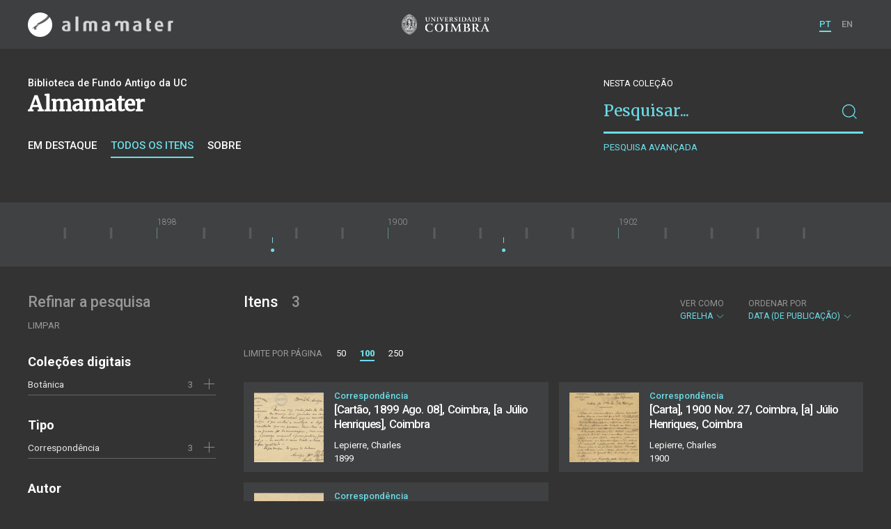

--- FILE ---
content_type: text/html; charset=UTF-8
request_url: https://am.uc.pt/items?_p=1&_l=100&_fo=length&subject=Investigac%CC%A7a%CC%83o+cienti%CC%81fica&language=por&author=Lepierre%2C+Charles&_o=date
body_size: 42311
content:
<!doctype html>
<html lang="pt">
<head>
  <meta charset="UTF-8">
  <meta name="viewport" content="width=device-width, initial-scale=1.0">
  <meta http-equiv="X-UA-Compatible" content="ie=edge">
  <meta name="robots" content="index, follow">

  <title>Alma Mater</title>

  <link rel="icon" href="https://am.uc.pt/static/public/images/favicon.ico" type="image/x-icon" />

  <meta property="og:site_name" content="am.uc.pt">
  <meta property="og:url" content="https://am.uc.pt/items?_p=1&amp;_l=100&amp;_fo=length&amp;subject=Investigac%CC%A7a%CC%83o+cienti%CC%81fica&amp;language=por&amp;author=Lepierre%2C+Charles&amp;_o=date">

  <link rel="stylesheet" href="https://am.uc.pt/static/public/styles/vendor.css?v=201904080000">
  <link rel="stylesheet" href="https://am.uc.pt/static/public/styles/main.css?v=201904080000">

  <script src="https://am.uc.pt/static/public/scripts/vendor.js?v=201904080000"></script>

</head>
<body>

  <div class="cookies">
    <div class="uk-container">
      <div class="title" uk-scrollspy="cls: uk-animation-slide-left; repeat: true">Os cookies.</div>
      <p uk-scrollspy="cls: uk-animation-slide-left; repeat: true">Este site utiliza cookies para lhe proporcionar uma melhor experiência de utilização.</p>
      <button uk-scrollspy="cls: uk-animation-fade; repeat: true" class="cookies-close-button">OK, ACEITO</button>
    </div>
  </div>

  <div class="uk-offcanvas-content">

    <div id="offcanvas-nav-primary" uk-offcanvas="overlay: true; mode: slide;">
      <div class="uk-offcanvas-bar uk-flex uk-flex-column">

        <div class="brand">
          <div class="logo-am">
            <img class="logo-am-ico" src="https://am.uc.pt/static/public/images/logo-am-ico.png?v=201904080000?v=3">
            <img class="logo-am-lettering" src="https://am.uc.pt/static/public/images/logo-am-lettering.png?v=201904080000?v=3">
          </div>
        </div>

        <h1 class="collection-title">
        </h1>

        <nav class="collection-nav">
          <ul class="uk-nav">
            <li>
              <a href="https://am.uc.pt/">
Sobre              </a>
            </li>
            <li>
              <a href="https://am.uc.pt/items">
Itens da coleção              </a>
            </li>
          </ul>
        </nav>

        <div class="search-block">
          <div>
            <form class="uk-search uk-search-default" method="get" action="https://am.uc.pt/items">
              <button type="submit" class="uk-search-icon-flip" uk-search-icon></button>
              <input class="uk-search-input" type="search" name="_s" placeholder="Pesquisar...">
            </form>
            <!-- <button uk-toggle="target: .advanced-search-toggle; cls: uk-hidden;" class="uk-margin-small-top advanced-search-toggle-btn uk-button uk-button-link" type="button">
Pesquisa avançada            </button> -->
          </div>
        </div>

        <div class="include-content"><h2 class="uk-text-muted">Refinar a pesquisa</h2>
<div class="facets">
  <div class="facet">
    <h3 class="facet-title">Coleções digitais</h3>
      <div class="facet-entry ">
        <div class="facet-entry-body">
          <div class="facet-entry-title uk-text-truncate">
            <a href="https://am.uc.pt/items?_p=1&amp;_l=100&amp;_fo=length&amp;subject=Investigac%CC%A7a%CC%83o+cienti%CC%81fica&amp;language=por&amp;author=Lepierre%2C+Charles&amp;_o=date&amp;collection=BT">Botânica</a>
          </div>
          <div class="facet-entry-length">
3          </div>
          <div class="facet-entry-controls">
              <a href="https://am.uc.pt/items?_p=1&amp;_l=100&amp;_fo=length&amp;subject=Investigac%CC%A7a%CC%83o+cienti%CC%81fica&amp;language=por&amp;author=Lepierre%2C+Charles&amp;_o=date&amp;collection=BT" uk-icon="icon: plus"></a>
          </div>
        </div>
      </div>

  </div>
  <div class="facet">
    <h3 class="facet-title">Tipo</h3>
      <div class="facet-entry ">
        <div class="facet-entry-body">
          <div class="facet-entry-title uk-text-truncate">
            <a href="https://am.uc.pt/items?_p=1&amp;_l=100&amp;_fo=length&amp;subject=Investigac%CC%A7a%CC%83o+cienti%CC%81fica&amp;language=por&amp;author=Lepierre%2C+Charles&amp;_o=date&amp;type=letter">Correspondência</a>
          </div>
          <div class="facet-entry-length">
3          </div>
          <div class="facet-entry-controls">
              <a href="https://am.uc.pt/items?_p=1&amp;_l=100&amp;_fo=length&amp;subject=Investigac%CC%A7a%CC%83o+cienti%CC%81fica&amp;language=por&amp;author=Lepierre%2C+Charles&amp;_o=date&amp;type=letter" uk-icon="icon: plus"></a>
          </div>
        </div>
      </div>

  </div>
  <div class="facet">
    <h3 class="facet-title">Autor</h3>
      <div class="facet-entry active">
        <div class="facet-entry-body">
          <div class="facet-entry-title uk-text-truncate">
            <a href="https://am.uc.pt/items?_p=1&amp;_l=100&amp;_fo=length&amp;subject=Investigac%CC%A7a%CC%83o+cienti%CC%81fica&amp;language=por&amp;author=Lepierre%2C+Charles&amp;_o=date">Lepierre, Charles</a>
          </div>
          <div class="facet-entry-length">
          </div>
          <div class="facet-entry-controls">
            <a href="https://am.uc.pt/items?_p=1&amp;_l=100&amp;_fo=length&amp;subject=Investigac%CC%A7a%CC%83o+cienti%CC%81fica&amp;language=por&amp;_o=date" uk-icon="icon: close"></a>
          </div>
        </div>
      </div>

  </div>
  <div class="facet">
    <h3 class="facet-title">Data</h3>
      <div class="facet-entry ">
        <div class="facet-entry-body">
          <div class="facet-entry-title uk-text-truncate">
            <a href="https://am.uc.pt/items?_p=1&amp;_l=100&amp;_fo=length&amp;subject=Investigac%CC%A7a%CC%83o+cienti%CC%81fica&amp;language=por&amp;author=Lepierre%2C+Charles&amp;_o=date&amp;date=19010101&amp;_date_interval=1901">1901</a>
          </div>
          <div class="facet-entry-length">
1          </div>
          <div class="facet-entry-controls">
              <a href="https://am.uc.pt/items?_p=1&amp;_l=100&amp;_fo=length&amp;subject=Investigac%CC%A7a%CC%83o+cienti%CC%81fica&amp;language=por&amp;author=Lepierre%2C+Charles&amp;_o=date&amp;date=19010101&amp;_date_interval=1901" uk-icon="icon: plus"></a>
          </div>
        </div>
      </div>
      <div class="facet-entry ">
        <div class="facet-entry-body">
          <div class="facet-entry-title uk-text-truncate">
            <a href="https://am.uc.pt/items?_p=1&amp;_l=100&amp;_fo=length&amp;subject=Investigac%CC%A7a%CC%83o+cienti%CC%81fica&amp;language=por&amp;author=Lepierre%2C+Charles&amp;_o=date&amp;date=19000101&amp;_date_interval=1900">1900</a>
          </div>
          <div class="facet-entry-length">
1          </div>
          <div class="facet-entry-controls">
              <a href="https://am.uc.pt/items?_p=1&amp;_l=100&amp;_fo=length&amp;subject=Investigac%CC%A7a%CC%83o+cienti%CC%81fica&amp;language=por&amp;author=Lepierre%2C+Charles&amp;_o=date&amp;date=19000101&amp;_date_interval=1900" uk-icon="icon: plus"></a>
          </div>
        </div>
      </div>
      <div class="facet-entry ">
        <div class="facet-entry-body">
          <div class="facet-entry-title uk-text-truncate">
            <a href="https://am.uc.pt/items?_p=1&amp;_l=100&amp;_fo=length&amp;subject=Investigac%CC%A7a%CC%83o+cienti%CC%81fica&amp;language=por&amp;author=Lepierre%2C+Charles&amp;_o=date&amp;date=18990101&amp;_date_interval=1899">1899</a>
          </div>
          <div class="facet-entry-length">
1          </div>
          <div class="facet-entry-controls">
              <a href="https://am.uc.pt/items?_p=1&amp;_l=100&amp;_fo=length&amp;subject=Investigac%CC%A7a%CC%83o+cienti%CC%81fica&amp;language=por&amp;author=Lepierre%2C+Charles&amp;_o=date&amp;date=18990101&amp;_date_interval=1899" uk-icon="icon: plus"></a>
          </div>
        </div>
      </div>

      <a class="explore-more" href="https://am.uc.pt/items/facet/date?_p=1&amp;_l=100&amp;_fo=length&amp;subject=Investigac%CC%A7a%CC%83o+cienti%CC%81fica&amp;language=por&amp;author=Lepierre%2C+Charles&amp;_o=date">Ver mais</a>
  </div>
  <div class="facet">
    <h3 class="facet-title">Local de publicação</h3>
      <div class="facet-entry ">
        <div class="facet-entry-body">
          <div class="facet-entry-title uk-text-truncate">
            <a href="https://am.uc.pt/items?_p=1&amp;_l=100&amp;_fo=length&amp;subject=Investigac%CC%A7a%CC%83o+cienti%CC%81fica&amp;language=por&amp;author=Lepierre%2C+Charles&amp;_o=date&amp;location=Coimbra">Coimbra</a>
          </div>
          <div class="facet-entry-length">
3          </div>
          <div class="facet-entry-controls">
              <a href="https://am.uc.pt/items?_p=1&amp;_l=100&amp;_fo=length&amp;subject=Investigac%CC%A7a%CC%83o+cienti%CC%81fica&amp;language=por&amp;author=Lepierre%2C+Charles&amp;_o=date&amp;location=Coimbra" uk-icon="icon: plus"></a>
          </div>
        </div>
      </div>

  </div>
  <div class="facet">
    <h3 class="facet-title">Assunto</h3>
      <div class="facet-entry active">
        <div class="facet-entry-body">
          <div class="facet-entry-title uk-text-truncate">
            <a href="https://am.uc.pt/items?_p=1&amp;_l=100&amp;_fo=length&amp;subject=Investigac%CC%A7a%CC%83o+cienti%CC%81fica&amp;language=por&amp;author=Lepierre%2C+Charles&amp;_o=date">Investigação científica</a>
          </div>
          <div class="facet-entry-length">
          </div>
          <div class="facet-entry-controls">
            <a href="https://am.uc.pt/items?_p=1&amp;_l=100&amp;_fo=length&amp;language=por&amp;author=Lepierre%2C+Charles&amp;_o=date" uk-icon="icon: close"></a>
          </div>
        </div>
      </div>
      <div class="facet-entry ">
        <div class="facet-entry-body">
          <div class="facet-entry-title uk-text-truncate">
            <a href="https://am.uc.pt/items?_p=1&amp;_l=100&amp;_fo=length&amp;subject=Borracha&amp;subject=Investigac%CC%A7a%CC%83o+cienti%CC%81fica&amp;language=por&amp;author=Lepierre%2C+Charles&amp;_o=date">Borracha</a>
          </div>
          <div class="facet-entry-length">
1          </div>
          <div class="facet-entry-controls">
              <a href="https://am.uc.pt/items?_p=1&amp;_l=100&amp;_fo=length&amp;subject=Borracha&amp;subject=Investigac%CC%A7a%CC%83o+cienti%CC%81fica&amp;language=por&amp;author=Lepierre%2C+Charles&amp;_o=date" uk-icon="icon: plus"></a>
          </div>
        </div>
      </div>
      <div class="facet-entry ">
        <div class="facet-entry-body">
          <div class="facet-entry-title uk-text-truncate">
            <a href="https://am.uc.pt/items?_p=1&amp;_l=100&amp;_fo=length&amp;subject=Bota%CC%82nica+econo%CC%81mica&amp;subject=Investigac%CC%A7a%CC%83o+cienti%CC%81fica&amp;language=por&amp;author=Lepierre%2C+Charles&amp;_o=date">Botânica económica</a>
          </div>
          <div class="facet-entry-length">
1          </div>
          <div class="facet-entry-controls">
              <a href="https://am.uc.pt/items?_p=1&amp;_l=100&amp;_fo=length&amp;subject=Bota%CC%82nica+econo%CC%81mica&amp;subject=Investigac%CC%A7a%CC%83o+cienti%CC%81fica&amp;language=por&amp;author=Lepierre%2C+Charles&amp;_o=date" uk-icon="icon: plus"></a>
          </div>
        </div>
      </div>
      <div class="facet-entry ">
        <div class="facet-entry-body">
          <div class="facet-entry-title uk-text-truncate">
            <a href="https://am.uc.pt/items?_p=1&amp;_l=100&amp;_fo=length&amp;subject=Guta-percha&amp;subject=Investigac%CC%A7a%CC%83o+cienti%CC%81fica&amp;language=por&amp;author=Lepierre%2C+Charles&amp;_o=date">Guta-percha</a>
          </div>
          <div class="facet-entry-length">
1          </div>
          <div class="facet-entry-controls">
              <a href="https://am.uc.pt/items?_p=1&amp;_l=100&amp;_fo=length&amp;subject=Guta-percha&amp;subject=Investigac%CC%A7a%CC%83o+cienti%CC%81fica&amp;language=por&amp;author=Lepierre%2C+Charles&amp;_o=date" uk-icon="icon: plus"></a>
          </div>
        </div>
      </div>
      <div class="facet-entry ">
        <div class="facet-entry-body">
          <div class="facet-entry-title uk-text-truncate">
            <a href="https://am.uc.pt/items?_p=1&amp;_l=100&amp;_fo=length&amp;subject=Investigac%CC%A7a%CC%83o+cienti%CC%81fica&amp;subject=La%CC%81tex&amp;language=por&amp;author=Lepierre%2C+Charles&amp;_o=date">Látex</a>
          </div>
          <div class="facet-entry-length">
1          </div>
          <div class="facet-entry-controls">
              <a href="https://am.uc.pt/items?_p=1&amp;_l=100&amp;_fo=length&amp;subject=Investigac%CC%A7a%CC%83o+cienti%CC%81fica&amp;subject=La%CC%81tex&amp;language=por&amp;author=Lepierre%2C+Charles&amp;_o=date" uk-icon="icon: plus"></a>
          </div>
        </div>
      </div>

      <a class="explore-more" href="https://am.uc.pt/items/facet/subject?_p=1&amp;_l=100&amp;_fo=length&amp;subject=Investigac%CC%A7a%CC%83o+cienti%CC%81fica&amp;language=por&amp;author=Lepierre%2C+Charles&amp;_o=date">Ver mais</a>
  </div>
  <div class="facet">
    <h3 class="facet-title">Idioma</h3>
      <div class="facet-entry active">
        <div class="facet-entry-body">
          <div class="facet-entry-title uk-text-truncate">
            <a href="https://am.uc.pt/items?_p=1&amp;_l=100&amp;_fo=length&amp;subject=Investigac%CC%A7a%CC%83o+cienti%CC%81fica&amp;language=por&amp;author=Lepierre%2C+Charles&amp;_o=date">Português</a>
          </div>
          <div class="facet-entry-length">
          </div>
          <div class="facet-entry-controls">
            <a href="https://am.uc.pt/items?_p=1&amp;_l=100&amp;_fo=length&amp;subject=Investigac%CC%A7a%CC%83o+cienti%CC%81fica&amp;author=Lepierre%2C+Charles&amp;_o=date" uk-icon="icon: close"></a>
          </div>
        </div>
      </div>

  </div>
</div>
</div>

        <nav class="language-nav">
          <ul class="uk-nav">
            <li uk-icon="world"></li>
            <li><a href="https://am.uc.pt/language/pt">PT</a></li>
            <li><a href="https://am.uc.pt/language/en">EN</a></li>
          </ul>
        </nav>

        <footer>
          <div class="footer-copyright">
            <div>Coleções Digitais da Universidade de Coimbra</div>
            <div class="legal">SIBUC / UNIVERSIDADE DE COIMBRA © 2018</div>
          </div>
          <div class="footer-developer">
            Made by <a href="https://www.uc.pt/sibuc">SIBUC</a> and <a href="https://www.framework.pt">Framework</a>
          </div>
        </footer>

      </div>
    </div>

    <header uk-sticky="sel-target: .uk-navbar-container; cls-active: uk-navbar-sticky">
      <nav class="uk-navbar-container uk-container uk-navbar-transparent" uk-navbar>
        <div class="nav-overlay uk-navbar-left uk-flex-1" hidden>
          <form class="search-block uk-search uk-search-default uk-width-expand" method="get" action="https://am.uc.pt/items">
            <button type="submit" class="uk-search-icon-flip" uk-search-icon></button>
            <input class="uk-search-input" type="search" name="_s" placeholder="Pesquisar..." value="" autofocus>
          </form>
          <a class="uk-navbar-toggle" uk-close uk-toggle="target: .nav-overlay; animation: uk-animation-fade" href="#"></a>
        </div>
        <div class="nav-overlay uk-navbar-left">
          <a class="logo-am" href="https://am.uc.pt/">
            <img class="logo-am-ico" src="https://am.uc.pt/static/public/images/logo-am-ico.png?v=201904080000">
            <img class="logo-am-lettering" src="https://am.uc.pt/static/public/images/logo-am-lettering.png?v=201904080000">
          </a>
        </div>
        <div class="nav-overlay uk-navbar-center">
          <a class="logo-uc" href="https://www.uc.pt">
            <img class="logo-uc-ico" src="https://am.uc.pt/static/public/images/logo-uc-v2019-web.png?v=201904080000" uk-img>
          </a>
          <a class="uk-navbar-toggle" uk-search-icon uk-toggle="target: .nav-overlay; animation: uk-animation-fade" href="#"></a>
        </div>
        <div class="nav-overlay uk-navbar-right">
          <ul class="uk-navbar-nav">
            <li class="active">
              <a href="https://am.uc.pt/language/pt">PT</a>
            </li>
            <li class="">
              <a href="https://am.uc.pt/language/en">EN</a>
            </li>
          </ul>
          <a class="uk-navbar-toggle uk-hidden@s" href="#offcanvas-nav-primary" uk-toggle>
            <span uk-navbar-toggle-icon></span>
          </a>
        </div>
      </nav>
    </header>

<div class="collection-header uk-section">
  <div class="uk-container">
    <div uk-grid class="uk-grid">

      <div class="uk-width-2-3@s uk-flex-1">
<div class="uk-container">
  <div class="uk-background-cover" uk-grid>
      <div class="uk-width-2-3@s uk-flex-1">
          <div class="collection-type">Biblioteca de Fundo Antigo da UC</div>
          <h1 class="collection-title">Almamater</h1>


          <nav class="collection-nav">
            <ul class="uk-subnav">
              <li>
                <a href="https://am.uc.pt/">Em destaque</a>
              </li>
              <li class="uk-active">
                <a href="https://am.uc.pt/items">Todos os itens</a>
              </li>
              <li>
                <a href="https://am.uc.pt/about">Sobre</a>
              </li>
            </ul>
          </nav>
      </div>
  </div>
</div>
      </div>

      <div class="uk-width-1-3@s uk-visible@s advanced-search-toggle">
        <div class="search-block">
          <div class="dropdown-title uk-text-white">
Nesta coleção          </div>
          <div>
            <form class="uk-search uk-search-default" method="get">
              <input type="hidden" name="_p" value="1">
              <input type="hidden" name="_l" value="100">
              <input type="hidden" name="_t" value="grid">
              <input type="hidden" name="_o" value="date">
                  <input type="hidden" name="author" value="Lepierre, Charles">
                  <input type="hidden" name="subject" value="Investigação científica">
                  <input type="hidden" name="language" value="por">
              <button type="submit" class="uk-search-icon-flip" uk-search-icon></button>
              <input class="uk-search-input" type="search" name="_s" placeholder="Pesquisar..."
                value="">
            </form>
            <!-- <button uk-toggle="target: .advanced-search-toggle; cls: uk-hidden;" class="uk-margin-small-top advanced-search-toggle-btn uk-button uk-button-link" type="button">
Pesquisa avançada            </button> -->
            <a class="uk-button uk-button-link advanced-search-toggle-btn uk-margin-small-top" href="https://am.uc.pt/advanced-search?_p=1&amp;_l=100&amp;_fo=length&amp;subject=Investigac%CC%A7a%CC%83o+cienti%CC%81fica&amp;language=por&amp;author=Lepierre%2C+Charles&amp;_o=date">
Pesquisa avançada            </a>
          </div>
        </div>
      </div>
      </div>

  </div>
</div>
<div class="collection-timeline">
  <div class="uk-container">
    <div class="tl-container">
      <div class="tl-content">
        <div class="tl-drag"></div>
        <div class="tl-timeline"></div>
      </div>
    </div>
  </div>
</div>

<div class="uk-section main">
  <div class="uk-container">

    <div uk-grid>

      <div class="uk-width-1-4@s block uk-visible@s">

        <div class="block-header uk-grid-small uk-child-width-1-2 uk-child-width-1-1@s" uk-grid>
          <div class="block-header-title">
            <h2 class="uk-text-muted">Refinar a pesquisa</h2>
          </div>
          <div class="block-header-nav align-left">
            <ul class="uk-subnav">
              <li>
                <a href="https://am.uc.pt/items?_p=1&amp;_l=100&amp;_o=date">Limpar</a>
              </li>
            </ul>
          </div>
        </div>

        <div class="facets">

            <div class="facet">
              <h3 class="facet-title">Coleções digitais</h3>


                  <div class="facet-entry ">
                    <div class="facet-entry-body">
                      <div class="facet-entry-title uk-text-truncate">
                          <a href="https://am.uc.pt/items?_p=1&amp;_l=100&amp;_fo=length&amp;subject=Investigac%CC%A7a%CC%83o+cienti%CC%81fica&amp;language=por&amp;author=Lepierre%2C+Charles&amp;_o=date&amp;collection=BT">Botânica</a>
                      </div>
                      <div class="facet-entry-length">
3                      </div>
                      <div class="facet-entry-controls">
                            <a href="https://am.uc.pt/items?_p=1&amp;_l=100&amp;_fo=length&amp;subject=Investigac%CC%A7a%CC%83o+cienti%CC%81fica&amp;language=por&amp;author=Lepierre%2C+Charles&amp;_o=date&amp;collection=BT" uk-icon="icon: plus"></a>
                      </div>
                    </div>
                  </div>

            </div>

            <div class="facet">
              <h3 class="facet-title">Tipo</h3>


                  <div class="facet-entry ">
                    <div class="facet-entry-body">
                      <div class="facet-entry-title uk-text-truncate">
                          <a href="https://am.uc.pt/items?_p=1&amp;_l=100&amp;_fo=length&amp;subject=Investigac%CC%A7a%CC%83o+cienti%CC%81fica&amp;language=por&amp;author=Lepierre%2C+Charles&amp;_o=date&amp;type=letter">Correspondência</a>
                      </div>
                      <div class="facet-entry-length">
3                      </div>
                      <div class="facet-entry-controls">
                            <a href="https://am.uc.pt/items?_p=1&amp;_l=100&amp;_fo=length&amp;subject=Investigac%CC%A7a%CC%83o+cienti%CC%81fica&amp;language=por&amp;author=Lepierre%2C+Charles&amp;_o=date&amp;type=letter" uk-icon="icon: plus"></a>
                      </div>
                    </div>
                  </div>

            </div>

            <div class="facet">
              <h3 class="facet-title">Autor</h3>


                  <div class="facet-entry active">
                    <div class="facet-entry-body">
                      <div class="facet-entry-title uk-text-truncate">
                          <a href="https://am.uc.pt/items?_p=1&amp;_l=100&amp;_fo=length&amp;subject=Investigac%CC%A7a%CC%83o+cienti%CC%81fica&amp;language=por&amp;author=Lepierre%2C+Charles&amp;_o=date">Lepierre, Charles</a>
                      </div>
                      <div class="facet-entry-length">
                      </div>
                      <div class="facet-entry-controls">
                          <a href="https://am.uc.pt/items?_p=1&amp;_l=100&amp;_fo=length&amp;subject=Investigac%CC%A7a%CC%83o+cienti%CC%81fica&amp;language=por&amp;_o=date" uk-icon="icon: close"></a>
                      </div>
                    </div>
                  </div>

            </div>

            <div class="facet">
              <h3 class="facet-title">Data</h3>


                  <div class="facet-entry ">
                    <div class="facet-entry-body">
                      <div class="facet-entry-title uk-text-truncate">
                          <a href="https://am.uc.pt/items?_p=1&amp;_l=100&amp;_fo=length&amp;subject=Investigac%CC%A7a%CC%83o+cienti%CC%81fica&amp;language=por&amp;author=Lepierre%2C+Charles&amp;_o=date&amp;date=19010101&amp;_date_interval=1901">1901</a>
                      </div>
                      <div class="facet-entry-length">
1                      </div>
                      <div class="facet-entry-controls">
                            <a href="https://am.uc.pt/items?_p=1&amp;_l=100&amp;_fo=length&amp;subject=Investigac%CC%A7a%CC%83o+cienti%CC%81fica&amp;language=por&amp;author=Lepierre%2C+Charles&amp;_o=date&amp;date=19010101&amp;_date_interval=1901" uk-icon="icon: plus"></a>
                      </div>
                    </div>
                  </div>


                  <div class="facet-entry ">
                    <div class="facet-entry-body">
                      <div class="facet-entry-title uk-text-truncate">
                          <a href="https://am.uc.pt/items?_p=1&amp;_l=100&amp;_fo=length&amp;subject=Investigac%CC%A7a%CC%83o+cienti%CC%81fica&amp;language=por&amp;author=Lepierre%2C+Charles&amp;_o=date&amp;date=19000101&amp;_date_interval=1900">1900</a>
                      </div>
                      <div class="facet-entry-length">
1                      </div>
                      <div class="facet-entry-controls">
                            <a href="https://am.uc.pt/items?_p=1&amp;_l=100&amp;_fo=length&amp;subject=Investigac%CC%A7a%CC%83o+cienti%CC%81fica&amp;language=por&amp;author=Lepierre%2C+Charles&amp;_o=date&amp;date=19000101&amp;_date_interval=1900" uk-icon="icon: plus"></a>
                      </div>
                    </div>
                  </div>


                  <div class="facet-entry ">
                    <div class="facet-entry-body">
                      <div class="facet-entry-title uk-text-truncate">
                          <a href="https://am.uc.pt/items?_p=1&amp;_l=100&amp;_fo=length&amp;subject=Investigac%CC%A7a%CC%83o+cienti%CC%81fica&amp;language=por&amp;author=Lepierre%2C+Charles&amp;_o=date&amp;date=18990101&amp;_date_interval=1899">1899</a>
                      </div>
                      <div class="facet-entry-length">
1                      </div>
                      <div class="facet-entry-controls">
                            <a href="https://am.uc.pt/items?_p=1&amp;_l=100&amp;_fo=length&amp;subject=Investigac%CC%A7a%CC%83o+cienti%CC%81fica&amp;language=por&amp;author=Lepierre%2C+Charles&amp;_o=date&amp;date=18990101&amp;_date_interval=1899" uk-icon="icon: plus"></a>
                      </div>
                    </div>
                  </div>

                  <a class="explore-more" href="https://am.uc.pt/items/facet/date?_p=1&amp;_l=100&amp;_fo=length&amp;subject=Investigac%CC%A7a%CC%83o+cienti%CC%81fica&amp;language=por&amp;author=Lepierre%2C+Charles&amp;_o=date">Ver mais</a>
            </div>

            <div class="facet">
              <h3 class="facet-title">Local de publicação</h3>


                  <div class="facet-entry ">
                    <div class="facet-entry-body">
                      <div class="facet-entry-title uk-text-truncate">
                          <a href="https://am.uc.pt/items?_p=1&amp;_l=100&amp;_fo=length&amp;subject=Investigac%CC%A7a%CC%83o+cienti%CC%81fica&amp;language=por&amp;author=Lepierre%2C+Charles&amp;_o=date&amp;location=Coimbra">Coimbra</a>
                      </div>
                      <div class="facet-entry-length">
3                      </div>
                      <div class="facet-entry-controls">
                            <a href="https://am.uc.pt/items?_p=1&amp;_l=100&amp;_fo=length&amp;subject=Investigac%CC%A7a%CC%83o+cienti%CC%81fica&amp;language=por&amp;author=Lepierre%2C+Charles&amp;_o=date&amp;location=Coimbra" uk-icon="icon: plus"></a>
                      </div>
                    </div>
                  </div>

            </div>

            <div class="facet">
              <h3 class="facet-title">Assunto</h3>


                  <div class="facet-entry active">
                    <div class="facet-entry-body">
                      <div class="facet-entry-title uk-text-truncate">
                          <a href="https://am.uc.pt/items?_p=1&amp;_l=100&amp;_fo=length&amp;subject=Investigac%CC%A7a%CC%83o+cienti%CC%81fica&amp;language=por&amp;author=Lepierre%2C+Charles&amp;_o=date">Investigação científica</a>
                      </div>
                      <div class="facet-entry-length">
                      </div>
                      <div class="facet-entry-controls">
                          <a href="https://am.uc.pt/items?_p=1&amp;_l=100&amp;_fo=length&amp;language=por&amp;author=Lepierre%2C+Charles&amp;_o=date" uk-icon="icon: close"></a>
                      </div>
                    </div>
                  </div>


                  <div class="facet-entry ">
                    <div class="facet-entry-body">
                      <div class="facet-entry-title uk-text-truncate">
                          <a href="https://am.uc.pt/items?_p=1&amp;_l=100&amp;_fo=length&amp;subject=Borracha&amp;subject=Investigac%CC%A7a%CC%83o+cienti%CC%81fica&amp;language=por&amp;author=Lepierre%2C+Charles&amp;_o=date">Borracha</a>
                      </div>
                      <div class="facet-entry-length">
1                      </div>
                      <div class="facet-entry-controls">
                            <a href="https://am.uc.pt/items?_p=1&amp;_l=100&amp;_fo=length&amp;subject=Borracha&amp;subject=Investigac%CC%A7a%CC%83o+cienti%CC%81fica&amp;language=por&amp;author=Lepierre%2C+Charles&amp;_o=date" uk-icon="icon: plus"></a>
                      </div>
                    </div>
                  </div>


                  <div class="facet-entry ">
                    <div class="facet-entry-body">
                      <div class="facet-entry-title uk-text-truncate">
                          <a href="https://am.uc.pt/items?_p=1&amp;_l=100&amp;_fo=length&amp;subject=Bota%CC%82nica+econo%CC%81mica&amp;subject=Investigac%CC%A7a%CC%83o+cienti%CC%81fica&amp;language=por&amp;author=Lepierre%2C+Charles&amp;_o=date">Botânica económica</a>
                      </div>
                      <div class="facet-entry-length">
1                      </div>
                      <div class="facet-entry-controls">
                            <a href="https://am.uc.pt/items?_p=1&amp;_l=100&amp;_fo=length&amp;subject=Bota%CC%82nica+econo%CC%81mica&amp;subject=Investigac%CC%A7a%CC%83o+cienti%CC%81fica&amp;language=por&amp;author=Lepierre%2C+Charles&amp;_o=date" uk-icon="icon: plus"></a>
                      </div>
                    </div>
                  </div>


                  <div class="facet-entry ">
                    <div class="facet-entry-body">
                      <div class="facet-entry-title uk-text-truncate">
                          <a href="https://am.uc.pt/items?_p=1&amp;_l=100&amp;_fo=length&amp;subject=Guta-percha&amp;subject=Investigac%CC%A7a%CC%83o+cienti%CC%81fica&amp;language=por&amp;author=Lepierre%2C+Charles&amp;_o=date">Guta-percha</a>
                      </div>
                      <div class="facet-entry-length">
1                      </div>
                      <div class="facet-entry-controls">
                            <a href="https://am.uc.pt/items?_p=1&amp;_l=100&amp;_fo=length&amp;subject=Guta-percha&amp;subject=Investigac%CC%A7a%CC%83o+cienti%CC%81fica&amp;language=por&amp;author=Lepierre%2C+Charles&amp;_o=date" uk-icon="icon: plus"></a>
                      </div>
                    </div>
                  </div>


                  <div class="facet-entry ">
                    <div class="facet-entry-body">
                      <div class="facet-entry-title uk-text-truncate">
                          <a href="https://am.uc.pt/items?_p=1&amp;_l=100&amp;_fo=length&amp;subject=Investigac%CC%A7a%CC%83o+cienti%CC%81fica&amp;subject=La%CC%81tex&amp;language=por&amp;author=Lepierre%2C+Charles&amp;_o=date">Látex</a>
                      </div>
                      <div class="facet-entry-length">
1                      </div>
                      <div class="facet-entry-controls">
                            <a href="https://am.uc.pt/items?_p=1&amp;_l=100&amp;_fo=length&amp;subject=Investigac%CC%A7a%CC%83o+cienti%CC%81fica&amp;subject=La%CC%81tex&amp;language=por&amp;author=Lepierre%2C+Charles&amp;_o=date" uk-icon="icon: plus"></a>
                      </div>
                    </div>
                  </div>

                  <a class="explore-more" href="https://am.uc.pt/items/facet/subject?_p=1&amp;_l=100&amp;_fo=length&amp;subject=Investigac%CC%A7a%CC%83o+cienti%CC%81fica&amp;language=por&amp;author=Lepierre%2C+Charles&amp;_o=date">Ver mais</a>
            </div>

            <div class="facet">
              <h3 class="facet-title">Idioma</h3>


                  <div class="facet-entry active">
                    <div class="facet-entry-body">
                      <div class="facet-entry-title uk-text-truncate">
                          <a href="https://am.uc.pt/items?_p=1&amp;_l=100&amp;_fo=length&amp;subject=Investigac%CC%A7a%CC%83o+cienti%CC%81fica&amp;language=por&amp;author=Lepierre%2C+Charles&amp;_o=date">Português</a>
                      </div>
                      <div class="facet-entry-length">
                      </div>
                      <div class="facet-entry-controls">
                          <a href="https://am.uc.pt/items?_p=1&amp;_l=100&amp;_fo=length&amp;subject=Investigac%CC%A7a%CC%83o+cienti%CC%81fica&amp;author=Lepierre%2C+Charles&amp;_o=date" uk-icon="icon: close"></a>
                      </div>
                    </div>
                  </div>

            </div>
        </div>

      </div>

      <div class="uk-width-3-4@s block collection-list-block">

        <!-- Paginação e limites -->
        <div class="block-header">

          <div class="uk-grid-small" uk-grid>

            <div class="block-header-title uk-width-1-2@s">
              <h2>Itens <small>3</small></h2>
              <div class="uk-margin-small-top uk-text-muted">
              </div>
            </div>

            <div class="block-header-nav uk-width-1-2@s">

              <div class="filter-dropdown">
                <button class="uk-button dropdown-button" type="button">
                  <label>Ver como</label> Grelha <span uk-icon="chevron-down"></span>
                </button>
                <div uk-dropdown>
                  <ul class="uk-nav uk-dropdown-nav">
                    <li><a href="https://am.uc.pt/items?_p=1&amp;_l=100&amp;_fo=length&amp;subject=Investigac%CC%A7a%CC%83o+cienti%CC%81fica&amp;language=por&amp;author=Lepierre%2C+Charles&amp;_o=date&amp;_t=list">Lista</a></li>
                    <li><a href="https://am.uc.pt/items?_p=1&amp;_l=100&amp;_fo=length&amp;subject=Investigac%CC%A7a%CC%83o+cienti%CC%81fica&amp;language=por&amp;author=Lepierre%2C+Charles&amp;_o=date&amp;_t=gallery">Galeria</a></li>
                  </ul>
                </div>
              </div>


                  <div class="filter-dropdown">
                    <button class="uk-button dropdown-button" type="button">
                      <label>Ordenar por</label> Data (de publicação) <span uk-icon="chevron-down"></span>
                    </button>
                    <div uk-dropdown>
                      <ul class="uk-nav uk-dropdown-nav">
                        <li><a href="https://am.uc.pt/items?_p=1&amp;_l=100&amp;_fo=length&amp;subject=Investigac%CC%A7a%CC%83o+cienti%CC%81fica&amp;language=por&amp;author=Lepierre%2C+Charles&amp;_o=title">Título</a></li>
                        <li><a href="https://am.uc.pt/items?_p=1&amp;_l=100&amp;_fo=length&amp;subject=Investigac%CC%A7a%CC%83o+cienti%CC%81fica&amp;language=por&amp;author=Lepierre%2C+Charles&amp;_o=-title">Título (descendente)</a></li>
                        <li><a href="https://am.uc.pt/items?_p=1&amp;_l=100&amp;_fo=length&amp;subject=Investigac%CC%A7a%CC%83o+cienti%CC%81fica&amp;language=por&amp;author=Lepierre%2C+Charles&amp;_o=-date">Data (descendente)</a></li>
                      </ul>
                    </div>
                  </div>

            </div>

          </div>

          <div class="uk-grid-small page-controls-block" uk-grid>

            <div class="uk-width-auto@s">
              <ul class="uk-pagination">
                <li><span class="uk-text-uppercase">Limite por página</span></li>
                      <li><a href="https://am.uc.pt/items?_p=1&amp;_l=50&amp;_fo=length&amp;subject=Investigac%CC%A7a%CC%83o+cienti%CC%81fica&amp;language=por&amp;author=Lepierre%2C+Charles&amp;_o=date">50</a></li>
                      <li class="uk-active"><span>100</span></li>
                      <li><a href="https://am.uc.pt/items?_p=1&amp;_l=250&amp;_fo=length&amp;subject=Investigac%CC%A7a%CC%83o+cienti%CC%81fica&amp;language=por&amp;author=Lepierre%2C+Charles&amp;_o=date">250</a></li>
              </ul>
            </div>
          </div>

        </div>

        <!-- Lista de itens -->
        <div class="collections-entries view-as-grid">

          <div class="uk-child-width-1-2@m uk-grid-small uk-grid-match uk-grid"
            uk-scrollspy="target: > div, h3, p; cls: uk-animation-slide-top-small;" uk-grid>

              <div>
                <div class="uk-card card-grid uk-grid-small uk-grid" uk-grid>
                  <div class="uk-width-auto">
                    <div class="card-cover">
                      <a class="uk-cover-container" href="https://am.uc.pt/item/48281">
                        <img src="https://am.uc.pt/thumbnail/6683683/200/6683683-200.jpg" class="img-responsive">
                      </a>
                    </div>
                  </div>
                  <div class="uk-width-expand">
                    <div class="card-metadata">

                      <div class="card-type">
                          Correspondência
                      </div>

                        <div class="uk-grid uk-grid-collapse uk-flex uk-flex-middle">
                          <div class="uk-width-expand">
                            <a class="card-title"
                              href="https://am.uc.pt/item/48281">
                              <h3 class="shave-truncate">[Cartão, 1899 Ago. 08], Coimbra, [a Júlio Henriques], Coimbra</h3>
                            </a>
                          </div>
                        </div>

<div class="card-author">Lepierre, Charles</div>
                      <div class="card-footer">
                        <div class="card-date">1899</div>
                      </div>

                    </div>
                  </div>
                </div>
              </div>
              <div>
                <div class="uk-card card-grid uk-grid-small uk-grid" uk-grid>
                  <div class="uk-width-auto">
                    <div class="card-cover">
                      <a class="uk-cover-container" href="https://am.uc.pt/item/48282">
                        <img src="https://am.uc.pt/thumbnail/6683690/200/6683690-200.jpg" class="img-responsive">
                      </a>
                    </div>
                  </div>
                  <div class="uk-width-expand">
                    <div class="card-metadata">

                      <div class="card-type">
                          Correspondência
                      </div>

                        <div class="uk-grid uk-grid-collapse uk-flex uk-flex-middle">
                          <div class="uk-width-expand">
                            <a class="card-title"
                              href="https://am.uc.pt/item/48282">
                              <h3 class="shave-truncate">[Carta], 1900 Nov. 27, Coimbra, [a] Júlio Henriques, Coimbra</h3>
                            </a>
                          </div>
                        </div>

<div class="card-author">Lepierre, Charles</div>
                      <div class="card-footer">
                        <div class="card-date">1900</div>
                      </div>

                    </div>
                  </div>
                </div>
              </div>
              <div>
                <div class="uk-card card-grid uk-grid-small uk-grid" uk-grid>
                  <div class="uk-width-auto">
                    <div class="card-cover">
                      <a class="uk-cover-container" href="https://am.uc.pt/item/48283">
                        <img src="https://am.uc.pt/thumbnail/6683698/200/6683698-200.jpg" class="img-responsive">
                      </a>
                    </div>
                  </div>
                  <div class="uk-width-expand">
                    <div class="card-metadata">

                      <div class="card-type">
                          Correspondência
                      </div>

                        <div class="uk-grid uk-grid-collapse uk-flex uk-flex-middle">
                          <div class="uk-width-expand">
                            <a class="card-title"
                              href="https://am.uc.pt/item/48283">
                              <h3 class="shave-truncate">[Cartão de visita, 1901 Jun. 30], Coimbra, [a Júlio Henriques], Coimbra</h3>
                            </a>
                          </div>
                        </div>

<div class="card-author">Lepierre, Charles</div>
                      <div class="card-footer">
                        <div class="card-date">1901</div>
                      </div>

                    </div>
                  </div>
                </div>
              </div>

            </div>

        </div>
      </div>

    </div>


  </div>
</div>

    <footer>
      <div class="uk-container">
        <div class="footer-logos">
            <img src="https://am.uc.pt/static/public/images/footer-logos.png?v=2" alt="Logotipo UC" img-responsive>
        </div>
        <div class="footer-copyright">
          <div>ALMA MATER</div>
          <div class="legal">SIBUC / UNIVERSIDADE DE COIMBRA © 2018</div>
        </div>
        <div class="footer-developer">
          {Custom} Made by <a href="https://www.uc.pt/sibuc">SIBUC</a> and <a href="https://www.framework.pt">Framework</a>
        </div>
      </div>
    </footer>

  </div>

  <!-- Global site tag (gtag.js) - Google Analytics -->
  <script async src="https://www.googletagmanager.com/gtag/js?id=UA-726452-34"></script>
  <script>
    window.dataLayer = window.dataLayer || [];
    function gtag(){dataLayer.push(arguments);}
    gtag('js', new Date());

    gtag('config', 'UA-726452-34');
  </script>

  <script src="https://am.uc.pt/static/public/scripts/main.js?v=201904080000"></script>
<script>
  var collectionDataSet = new vis.DataSet([{"start":"1899-01-01T00:00:00","total":1},{"start":"1900-01-01T00:00:00","total":1},{"start":"1901-01-01T00:00:00","total":1}]);
  amTimeline(collectionDataSet);
</script>

</body>

</html>